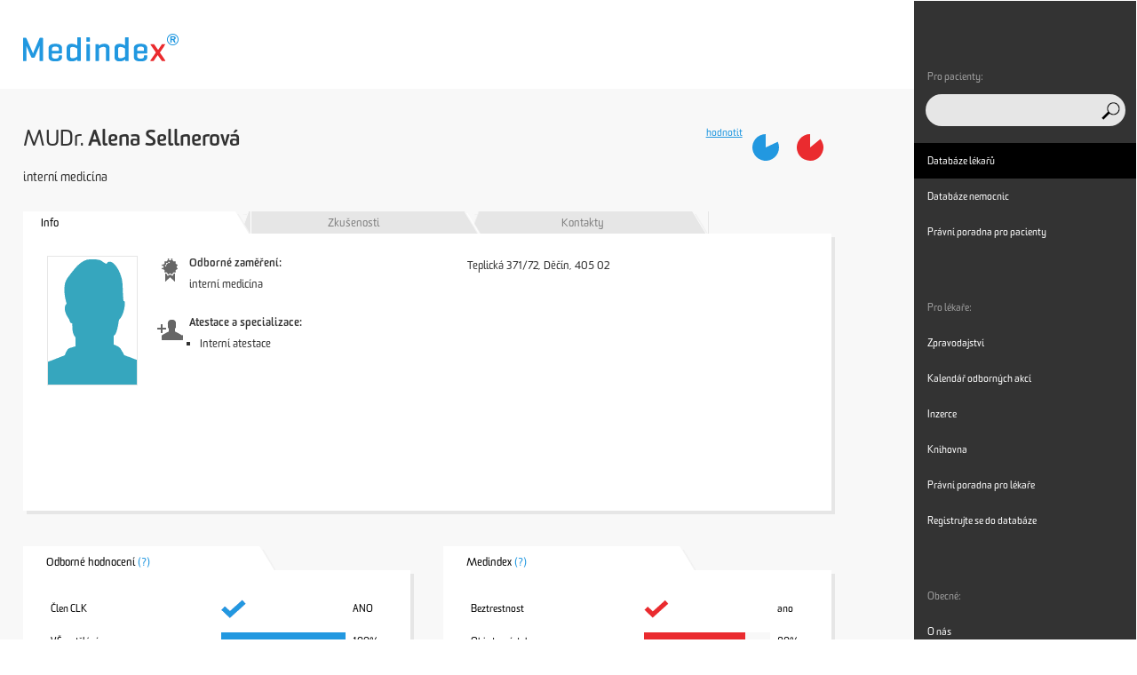

--- FILE ---
content_type: text/html
request_url: http://www.medindex.cz/detail-lekare/alena-sellnerova-145
body_size: 18659
content:
<!DOCTYPE html>
<html lang="cs">
  <head>
    <meta http-equiv="Content-Type" content="text/html; charset=utf-8" />
        
    <meta name="viewport" content="width=device-width, initial-scale=1, maximum-scale=1, user-scalable=no">

    <meta name="robots" content="index,follow" />
    <meta name="revisit-after" content="1 days" />
    <meta name="googlebot" content="index,follow,snippet,archive" />
    <meta name="author" content="WebDesign Works s.r.o. - www.wdw.cz" />
    <meta name="description" content="Detail lékaře na MEDINDEX.cz - MUDr. Alena Sellnerová" />
    <meta name="keywords" content="Alena Sellnerová, interní medicína" />
    
    <link rel="home" href="http://www.medindex.cz" />
    <link href="images/favicon.ico" rel="icon" type="image/x-icon" />
    
    <link rel="stylesheet" type="text/css" media="screen" href="/templates/bootstrap.min.css" />
    <link rel="stylesheet" type="text/css" media="screen" href="/templates/screen.css?v=2" />
    <link rel="stylesheet" type="text/css" media="screen" href="/templates/jquery-ui.css" />

    <script type="text/javascript" src="/templates/js/jquery.js"></script>
    <script type="text/javascript" src="/templates/js/jquery.ui.js"></script>
    <script type="text/javascript" src="/templates/js/jquery.ui.touch-punch.js"></script>
    <script type="text/javascript" src="/templates/js/bootstrap.min.js"></script>
    <script type="text/javascript" src="/templates/js/datepicker-cs.js"></script>
    <script type="text/javascript" src="https://www.google.com/jsapi"></script>
    <script src="//use.typekit.net/ftd1kli.js"></script>
    <script src="/templates/js/js.cookie.js" type="text/javascript"></script>
    <script type="text/javascript" src="/templates/javascripts.js"></script>
    <script>  try{Typekit.load();}catch(e){} </script>
    <script>  
      /* definovani informacemi o prostredi */
      var ENV = {
          pageId : '21',
          templateId : 'main',
          ajaxUrl : '/ajax/'
      }; 
    </script>
    
    

    
  <script type="text/javascript">
  
    (function(i,s,o,g,r,a,m){ i['GoogleAnalyticsObject']=r;i[r]=i[r]||function(){
    (i[r].q=i[r].q||[]).push(arguments) },i[r].l=1*new Date();a=s.createElement(o),
    m=s.getElementsByTagName(o)[0];a.async=1;a.src=g;m.parentNode.insertBefore(a,m)
    })(window,document,'script','//www.google-analytics.com/analytics.js','ga');
  
    ga('create', 'UA-16754003-5', 'auto');
    ga('send', 'pageview');

  </script>
  



    <!--[if lt IE 9]>
      <script src="/templates/ie8/html5shiv.js"></script>
      <script src="/templates/ie8/respond.js"></script>
    <![endif]-->
    
    <title>MUDr. Alena Sellnerová - interní medicína - Medindex - Detail lékaře</title>
  </head>

  <body id="subPage">

     <div id="top">
       <div class="container">
         <strong id="logo" title="Zpět na domovskou stránku"><a href="/"><span></span></a></strong>
         
            
         
         
       </div>
     </div>
          
     <div id="greyBox">
       
       <div class="container">
            
     

      
      
      
      
            
            
      
 <div id="main">
     
        <h1>MUDr. <strong> Alena Sellnerová </strong></h1>
           <p id="skills">
                
                    interní medicína
                
           </p>
           <div class="ratingCharts">
             <span id="redChart" class="chart"></span>
             <span id="blueChart" class="chart" title="Odborné hodnocení"></span>
             <strong class="red" title="Pacientské hodnocení">86%</strong>
             <strong class="blue" title="Odborné hodnocení">82%</strong>
             <a class="rate" href="/hodnoceni-lekare/mudr-alena-sellnerova-145">hodnotit</a>
           </div>
           
           <div id="tabs" class="box w100">
             <ul class="tabControl">
               <li class="first active"><a data-toggle="tab" href="#tab_info">Info</a></li>
               <li><a data-toggle="tab" href="#tab_experience">Zkušenosti</a></li>
               
               <li class="last"><a data-toggle="tab" href="#tab_contact">Kontakty</a></li>
             </ul>
             
             <div class="tab-content">
              
                <img class="leftImg" src="/images/noface.png" alt="Fotografie není k dispozici" />
              
               
               <div class="tab-pane fade in active" id="tab_info">
                 <div class="content w41">
                   <div class="expertise">
                     <h2>Odborné zaměření:</h2>
                     <p>
                        
                            interní medicína
                        
                     </p>
                   </div>
                   <div class="specialisation">
                     <h2>Atestace a specializace:</h2>
                     <ul>
                          
                            <li>Interní atestace</li>
                          
                     </ul>
                   </div>
                 </div>
                 <div class="content w41">
                        <address>Teplická 371/72, Děčín, 405 02</address>
                     
                   <iframe
                          width="280"
                          height="200"
                          style="border:0"
                          src="https://www.google.com/maps/embed/v1/place?key=AIzaSyC_t_9znUdIJIXYoBuU0fJrBBRk6RYKDrU&amp;q=Teplick%C3%A1%20371%2F72%2C%20D%C4%9B%C4%8D%C3%ADn%2C%20405%2002">
                    </iframe>
                 </div>
                 <div class="cleaner"></div>
               </div>
               
               <div class="tab-pane fade" id="tab_experience">
                 
                 <div class="content w41">
                     
                       <h2>Soukromá praxe</h2>
                       <ul>
                            
                              <li>MUDr. Alena Sellnerová - Zdravotnické centrum, Teplická 371/72, Děčín</li>
                            
                       </ul>  
                    
                    
                    
                    
                    
                       <h2>Předchozí pracoviště</h2>
                       <ul>
                            
                              <li>Interní oddělení nemocnice v Děčíně</li>
                            
                       </ul>
                    
                 </div>
                 <div class="content w41">
                    
                        
                           <h2>Univerzita: 1. lékařská fakulta Univerzity Karlovy </h2>
                        
                   
                    
                   <ul>  
                     <li>Rok promoce: 1977</li>
                     <li>Počet atestací: 2</li>
                   </ul>
                   <h2>Atestace a specializace:</h2>
                     <ul>
                          
                            <li>Interní atestace</li>
                          
                    </ul>
                 </div>
               </div>
               
               
               
               <div class="tab-pane fade" id="tab_contact">
                 <div class="content w30">
                   <h2>Adresa</h2>
                   <address>Teplická 371/72, Děčín, 405 02</address>
                   
                 </div>
                 <div class="content w42">
                   <p>
                     telefon: <strong>+420 412 531 296</strong><br />   
                     
                     e-mail:  <a href="mailto:alena.sellnerova@seznam.cz">alena.sellnerova@seznam.cz</a><br />
                     
                   </p>
                 </div>
                 
                 <div class="cleaner"></div>
                 <div class="content w80 moreinfo">
                   
                  
                 </div>
                 <div class="cleaner"></div>
               </div>
             
             </div>
           </div>
           
           <div class="cleaner"></div>
           
           <div class="box w48 professional">
             <h2 class="tabTitle">Odborné hodnocení 
                 <a class="info" href="/odborny-medindex" title="Odborný medindex je hodnocení lékaře vycházející z objektivně stanovených odborných kritérií. Pro detailní popis klikněte.">(?)</a>
             </h2>
             <table class="chartTable">
               
                   <tr>
                     <td class="w52">Člen CLK</td>
                     <td class="w40"><span class="okBlue"></span></td>
                     <td>ANO</td>
                   </tr>
               
               <tr>
                 <td class="w52">VŠ vzdělání</td>
                 <td class="w40"><span class="bkg"><span class="blueBar" style="width: 100%;"></span></span></td> 
                 <td>100%</td>
               </tr>
               <tr>
                 <td>Délka praxe</td>
                 <td><span class="bkg"><span class="blueBar" style="width: 39%;"></span></span></td> 
                 <td>39&nbsp;let</td>
               </tr>
               <tr>
                 <td>Atestace a specializace</td>
                 <td><span class="bkg"><span class="blueBar" style="width: 67%;"></span></span></td> 
                 <td>2&nbsp;atest.</td>
               </tr>                
             </table>
             
            <div class="totalPercentage">
              <span>Medindex</span>
              <strong>82%</strong>
            </div>
             
           </div>
           <div class="box w48 patient noMargin">
             <h2 class="tabTitle"> Medindex <a class="info" href="/pacientsky-medindex" title="Pacientský medindex je hodnocení lékaře zohledňující subjektivní spokojenost pacientů s lékařem. Pro detailní popis klikněte.">(?)</a></h2>
             <table class="chartTable">
               
               <tr>
                 <td class="w52">Beztrestnost</td>
                 <td class="w40"><span class="okRed"></span><span class="koRed"></span></td>
                 <td>ano</td>
               </tr>
               
               <tr>
                 <td class="w52">Objednací doba </td>
                 <td class="w40"><span class="bkg"><span class="redBar" style="width: 80%;"></span></span></td> 
                 <td>80%</td>
               </tr>
               <tr>
                 <td> Dodržení termínu schůzky </td>
                 <td><span class="bkg"><span class="redBar" style="width: 100%;"></span></span></td> 
                 <td>100%</td>
               </tr>
               <tr>
                 <td>Úroveň ordinace </td>
                 <td><span class="bkg"><span class="redBar" style="width: 93%;"></span></span></td> 
                 <td>93%</td>
               </tr>
               <tr>
                 <td> Subjektivní hodnocení</td>
                 <td><span class="bkg"><span class="redBar" style="width: 80%;"></span></span></td> 
                 <td>80%</td>
               </tr>                
             </table>
             
             <div class="totalPercentage">
              <strong>86%</strong>
              <a class="rate" href="/hodnoceni-lekare/mudr-alena-sellnerova-145">hodnotit</a>
             </div>
            
           </div>
           
</div>


     <script type="text/javascript">
       google.load("visualization", "1", {packages:["corechart"]});
       google.setOnLoadCallback(drawChart);
       function drawChart() {
           var rating = 100-86;
         var data = google.visualization.arrayToDataTable([
           ['redChart', 'Percentage'],
           ['', rating],
           ['', 86]
         ]);

         var options = {
           legend: 'none',
           pieSliceText: 'none',
           pieStartAngle: 0,
           tooltip: { trigger: 'none' },
           slices: {
             0: { color: 'transparent' },
             1: { color: '#EA2B2F' }
           },
            backgroundColor: {
              fill: 'transparent'
            },
            pieSliceBorderColor:'transparent',
            enableInteractivity: 'false'
         };

         var chart = new google.visualization.PieChart(document.getElementById('redChart'));
         chart.draw(data, options);
       }
     </script>
     
     <script type="text/javascript">
       google.load("visualization", "1", {packages:["corechart"]});
       google.setOnLoadCallback(drawChart);
       function drawChart() {
           var medindex = 100-82;
         var data = google.visualization.arrayToDataTable([
           ['blueChart', 'Percentage'],
           ['', medindex],
           ['', 82]
         ]);

         var options = {
           legend: 'none',
           pieSliceText: 'none',
           pieStartAngle: 0,
           tooltip: { trigger: 'none' },
           slices: {
             0: { color: 'transparent' },
             1: { color: '#2298E0' }
           },
            backgroundColor: {
              fill: 'transparent'
            },
            pieSliceBorderColor:'transparent',
            enableInteractivity: 'false'
         };

         var chart = new google.visualization.PieChart(document.getElementById('blueChart'));
         chart.draw(data, options);
         
       }
     </script>
     

      
         <form id="newsletter" action="#" method="post">
           <fieldset>
             <label for="getNewsletters">Newsletter:</label>
             <input type="text" name="getNewsletters" id="getNewsletters" value="váš@email.cz"  onclick='getNewsletters.value=""' />
             <button class="btn-primary" name="send" id="send" type="submit">Přihlásit se</button>
          </fieldset>
         </form>  
         
         
         <div id="footer">
             
            
           <div>
             <h2>Pro pacienty</h2>
             <ul>
               <li><a href="/databaze-lekaru">Databáze lékařů</a></li>
               <li><a href="/odkazy-nemocnice">Databáze nemocnic</a></li>
               <li><a href="/poradna-pacienti">Právní poradna pro pacienty</a></li>
             </ul>
           </div>
           <div>
             <h2>Pro lékaře</h2>
             <ul>
               
               <li><a href="/zpravodajstvi">Zpravodajství</a></li>
               <li><a href="/odborne-akce">Kalendář odborných akcí</a></li>
               <li><a class="withCopy" href="/knihovna/knihy-novinky"><span>Knihovna Medindex</span><sup> &reg;</sup></a></li>
               <li><a href="/poradna-lekari">Právní poradna pro lékaře</a></li>
             </ul>
           </div>
           <div>
             <h2>Medicínský Index, o.p.s.</h2>
             <address>
               Mezi Vodami 205/29<br />
               143 00 Praha 4 Modřany  
             </address>
             <ul>
               <li>Tel. +420 270 003 562</li>
               <li>Fax +420 225 152 036</li>
               <li><a href="mailto:info@medindex.cz">info@medindex.cz</a></li>
               <li><a href="/medindex-ops">O nás</a></li>
             </ul>
           </div>
           <div>
             <h2><span>Knihovna Medindex</span><sup> &reg;</sup></h2>
             <ul>
               <li>pondělí: 8:00 - 12:00
               <li>čtvrtek: 8:00 - 16:00
               <li>pátek: 8:00 - 15:00
               <li>Tel. +420 270 003 562
               <li><a href="mailto:knihovna@medindex.cz">knihovna@medindex.cz</a></li>
               <li><a href="/o-knihovne">více o knihovně</a></li>
             </ul>
           </div>
           
            
         </div>
     </div>
 </div>
     
     
            
      <nav class="navbar" role="navigation">
        <div class="x-fluid">

           <div class="navbar-header">
              <button type="button" class="navbar-toggle collapsed" data-toggle="collapse" data-target="#sideMenu"></button>
           </div>

          <div class="collapse navbar-collapse" id="sideMenu">

            <a href="/" class="section"><span class="title">Pro pacienty:</span></a>
            <form id="menuSearch" action="/vyhledavani" method="get">
              <fieldset>
                <input type="text" name="phrase" id="phrase" />
                <button type="submit" title="Hledat"></button>
                <input type="hidden" value="1" name="RDE_search">
              </fieldset>
            </form>
            <ul>
              <li><a class="active" href="/databaze-lekaru">Databáze lékařů </a></li>              <li><a  href="/odkazy-nemocnice">Databáze nemocnic </a></li>              <li><a  href="/poradna-pacienti">Právní poradna pro pacienty </a></li>            </ul>
                <a href="/pro-lekare" class="section"><span class="title">Pro lékaře:</span></a>
            <ul>
              <li><a  href="/zpravodajstvi">Zpravodajství</a></li>              <li><a  href="/odborne-akce">Kalendář odborných akcí</a></li>              <li><a  href="/inzerce">Inzerce</a></li>              <li><a  href="/knihovna/knihy-novinky">Knihovna</a></li>              <li><a  href="/poradna-lekari">Právní poradna pro lékaře</a></li>              <li><a  href="/registrace/krok1">Registrujte se do databáze</a></li>            </ul>
            <span class="title">Obecné:</span>
            <ul>
              <li><a  href="/medindex-ops">O nás</a></li>              <li><a  href="/o-knihovne">O knihovně</a></li>              <li><a  href="/faq">FAQ</a></li>              <li><a  href="/kontakty">Kontakty</a></li>              <li><a  href="/odkazy">Odkazy</a></li>            </ul>            
          </div>
        </div>
     </nav>
     
  </body>
  </html>
  

--- FILE ---
content_type: text/css
request_url: http://www.medindex.cz/templates/screen.css?v=2
body_size: 47946
content:
* {margin: 0px; padding: 0px;}

body {
    position: relative;
    font-family: "sommet-rounded", sans-serif;
    font-style: normal;
    font-weight: 400;
    background: #FFFFFF;
    text-align: center;
    font-size: 130%;
    color: #333333;
}




a {color: #2298E0; text-decoration: underline;}
a:hover {color: #2298E0; text-decoration: none;}

h1,
h2,
h3,
h4,
h5 {margin: 0px; padding: 0px; font-weight: normal;}

h1 sup {font-size: 0.65em;}

p {font-size: 1.15em; line-height: 1.45em; margin-bottom: 15px;}

iframe {border: none;}

.static { text-align: left; }
    .static .content p { font-size: 1.15em; }
    .static  hr { border-color: #999; }
    .static  .content li { font-size: 1.1em; margin-left: 35px; margin-bottom: 5px; }

#top {background: #FFFFFF; width: 100%; text-align: center; height: 100px; position: relative;}

  #logo {position: absolute; left: 0; top: 38px; z-index: 1; font-size: 1.2em;}
  #logo a {background: #FFFFFF url('/images/logo.png') left top no-repeat; text-decoration: none; display: block; width: 175px; height: 31px;}
  #logo a span {position: relative; z-index: -1;}
  
  #langMenu {position: absolute; right: 0px; top: 42px; width: 10%; font-size: 1.15em;}
  #langMenu a {text-decoration: none; font-weight: 400;}
  #langMenu a:hover {text-decoration: underline;}
  #langMenu a.active {font-weight: normal; color: #333333;}
  #langMenu a.active:hover {text-decoration: none; cursor: text;}
  #login {display: block; width: 50%; position: absolute; right: 10%; top: 42px; font-size: 1.15em; text-decoration: none; text-align: right;}
  #login a {text-decoration: none; font-weight: 400;}
  #login a:hover {text-decoration: underline;}
  
#blueBox {background: #2298E0; padding: 40px 0px 0px 0px; position: relative;}

  #blueBox h2 {color: #FFFFFF;}
  #blueBox p {color: #FFFFFF; padding: 0 10%;}
  #blueBox #menu {list-style-type: none; width: 100%; overflow: auto; text-align: center;}
  #blueBox #menu li {float: none; display: inline-block;}
  #blueBox #menu li a {color: #FFFFFF; text-decoration: none; font-size: 1.1em; display: block; height: 80px; line-height: 80px; padding: 0px 15px;}
  #blueBox #menu li a.en {padding-right: 0;}
  #blueBox #menu li a:hover {text-decoration: underline;}
  #blueBox #menu li a .redx {color: #ea2b2e; font-weight: bold;}

#whiteBox {background: #FFFFFF; padding: 40px 0px 0px 0px; position: relative;}

  #whiteBox h2 {color: #000000;}
  #whiteBox #links {list-style-type: none; width: 84%; font-size: 1.15em; float: left; margin: 15px 8%;}
  #whiteBox #links li {float: left; width: 25%; display: block; text-align: center;}
  #whiteBox #links li h3 {font-size: 1.0em;}
  #whiteBox #links li a {display: block; font-weight: 400; padding: 35px 0px 20px 0px; float: left; width: 100%; text-decoration: underline;}
  #whiteBox #links li a:hover {text-decoration: none;}
  
                       #whiteBox #links li #linkLibrary {background: url('/images/ico-library.png') center top no-repeat;  text-decoration: none;}
                       #whiteBox #links li #linkLibrary span {text-decoration: underline;}
                       #whiteBox #links li #linkLibrary:hover span {text-decoration: none;}
                       #linkOverview {background: url('/images/ico-overview.png') center top no-repeat;}
                       #linkPublications {background: url('/images/ico-publications.png') center top no-repeat;}
                       #linkNews {background: url('/images/ico-news.png') center top no-repeat;}
@keyframes body {
    from {background-position: center -630px;}
    to {background-position: center top;}
}

@-ms-keyframes body {
    from {background-position: center -630px;}
    to {background-position: center top;}
}

@-o-keyframes body {
    from {background-position: center -630px;}
    to {background-position: center top;}
}

#index {
	background-image: url('/images/homepage-bkg.jpg');
	background-repeat: no-repeat;
	background-position: center top;
	opacity: 0;
	transition: opacity ease 2s;
}

.index-animation {
    background-position: center -630px !important;
    animation-name: body;
    animation-duration: 2s;
    animation-delay: 1s;
    animation-fill-mode: forwards;
}

@media screen and (-ms-high-contrast: active), (-ms-high-contrast: none) {
	  #index {background-position: center top;}
}

@keyframes anim {
    from {opacity: 0;}
    to {opacity: 1;}
}

.no-animation {
	animation-name: none !important;
	opacity: 1 !important;
}

#index #top {
    position: absolute;
    text-align: center;
    height: 100px;
    left: 0;
    top: 0;
    opacity: 0;
    overflow: hidden;
    animation-name: anim;
    animation-duration: 0.5s;
    animation-delay: 2s;
    animation-fill-mode: forwards;
}

#index #top .advertise {
    background: url('/images/film-bkg.png') left 8px repeat-x;
    background-size: 10.2% 84%;
    height: 100px;
    width: 12%;
    display: inline-block;
    overflow: hidden;
    position: relative;
}

#index #top .advertise p {
    border-right: 1px solid #EFEFEF;
    height: 100%;
    padding: 22px 8px 8px 8px;
    font-size: 13px;
    color: #666666;
    line-height: 1.6em;
    overflow: hidden;
    margin: 0;
}

#index #top .advertise:last-of-type p { 
    border: none;
}

#index #top .advertise p strong {
    display: block;
    font-size: 17px;
    line-height: 1.0em;
    color: #2298E0;
}

#index #top .advertise:hover p strong {
    text-decoration: underline;
}

#index #top .advertise p span {
    display: block;
    font-size: 15px;
}

#index #top .advertise a.overlay {
    display: block;
    width: 100%;
    height: 100%;
    z-index: 1;
    position: absolute;
    left: 0;
    top: 0;
}

#index #logo {
    top: 35px;
    left: 2.2%;
}

#index #logo a {
    background: url('/images/logo-home.png') left top no-repeat;
}

#index #blueBox {
    width: 100%;
    margin-top: 100px;
    float: left;
    position: relative;
    opacity: 0;
    animation-name: anim;
    animation-duration: 0.5s;
    animation-fill-mode: forwards;
    animation-delay: 2.5s;
}

#index #blueBox #homeMenuButton {
    background: url('/images/home-menu-btn.png') center center no-repeat;
    display: block;
    width: 44px;
    height: 44px;
    margin: 0;
    padding: 0;
    position: absolute;
    right: 2.2%;
    top: 28px;
}

#index #sideMenu {
    display: none !important;
}

#index #sideMenu.in, #index #sideMenu.collapsing {
    display: block !important;
}

#index #sideMenu button.collapsed {
    background: url('/images/arrow-forward.png') left top no-repeat; right: 250px;
    display: block !important;
}

#homeContent {
    width: 100%;
    padding: 0 0 40px 0;
}

#homeContent .container {
    width: 100%;
    max-width: 1330px;
    margin: 0 auto;
}

#homeContent #doctors {
    float: left;
    width: 48.8%;
    opacity: 0;
    animation-name: anim;
    animation-duration: 0.5s;
    animation-fill-mode: forwards;
    animation-delay: 3s;
}

#homeContent #patients {
    float: right;
    width: 48.8%;
    opacity: 0;
    animation-name: anim;
    animation-duration: 0.5s;
    animation-fill-mode: forwards;
    animation-delay: 3.5s;
}

#homeContent h2 {
    text-align: center;
    width: 100%;
    margin: 0;
    color: #FFFFFF;
    padding: 8px;
    font-size: 33px; 
}

#doctors h2 {background: #125781;}
#patients h2 {background: #00C100;}

#homeContent h3 {
    font-size: 23px;
    color: #000000;
    margin: 0 0 12px 0;
}

#homeContent h4 {
    font-size: 21px;
    margin: 0 0 5px 0;
}

#homeContent h4 a {text-decoration: none;}
#homeContent h4 a:hover {text-decoration: underline;}

#homeContent h5 {
    font-size: 17px;
    color: #000000;
}

#homeContent a.arrow {
    background: url('/images/blue-arrow.png') right 2px no-repeat;
    padding: 0 18px 0 0;
    display: block;
    text-align: right;
    font-size: 15px;
    position: absolute;
    right: 20px;
    top: 20px;
}

#homeContent .inbox a.arrow {
    right: 0;
    top: 0;
}

#homeContent .homeBox {
    background: rgba(255, 255, 255, 0.96);
    margin-bottom: 30px;
    min-height: 650px;
    padding: 22px;
    text-align: left;
    position: relative;
}

#homeContent .inbox {
    border-bottom: 1px solid #E6E6E6;
    margin: 0 0 15px 0;
    padding: 0 0 15px 0;
    position: relative;
}

#homeContent .inbox.last {
    border: none;
    margin: 0;
}

#homeContent .inbox img {
    float: left;
    margin: 0 20px 0 0;
    border: none;
}

#homeContent .inbox .new {
    display: block;
    color: #EA2B2E;
    font-size: 17px;
}

#homeContent .inbox .date {
    display: block;
    color: #666666;
    font-size: 17px;
}

#homeContent .inbox > span {
    display: block;
    color: #000000;
    font-size: 17px;
    line-height: 1.0em;
    margin: 0 0 4px 0;
}

#homeContent .inbox p {
    color: #666666;
    margin: 0;
    padding: 0;
    font-size: 17px;
    line-height: 1.25em;
}

#homeContent .inbox ul {
    float: left;
    width: 32%;
    margin: 5px 0 0px 1%;
    list-style-type: none;
    font-size: 16px;
}

#homeContent .inbox ul li {
    background: url('/images/home-li.png') left 5px no-repeat;
    padding: 0 0 0 22px;
}

#homeContent .inbox ul li a {text-decoration: none;}
#homeContent .inbox ul li a:hover {text-decoration: underline;}  

#homeContent .blueResult {
    margin: 10px 0 0 0;
    width: 30%;
    float: left;
    min-width: 145px;
}

#homeContent .blueResult p {
    color: #2098DF;
    font-size: 30px;
    display: inline-block;
    float: left;
}

#homeContent .redResult {
    margin: 10px 0 0 0;
    width: 30%;
    float: left;
    min-width: 145px;
}

#homeContent .redResult p {
    color: #EA2B2E;
    font-size: 32px;
    display: inline-block;
    float: left;
}

#homeContent .homeBox.homeArticles {
    min-height: 440px;
}

#homeContent .homeArticles .inbox {
    border: none;
    margin: 0;
}

#homeContent .homeArticles h4 a {
    color: #000000;
    text-decoration: underline;
    font-size: 16px;
}

#homeContent .homeArticles h4 a:hover {
    text-decoration: none;
}

#homeContent .homeArticles p {
    font-size: 15px;
}               

#homeContent .chart {
    display: block;
    float: left;
    width: 45px;
    height: 45px;
    margin: 9px 10px 0 0;
}

#greyBox {background: #F8F8F8; padding: 40px 0px; position: relative;}

  #newsletter {background: #FFFFFF; clear: both; width: 100%; margin: 20px auto 35px auto; display: block; border: 1px solid #E6E6E6; float: left; padding: 30px 0px; text-align: left;}
  #newsletter label {display: block; width: 23%; float: left; font-weight: normal; font-size: 1.25em; margin: 10px 1% 0px 11%; text-align: right; color: #000000;}
  #newsletter input {width: 25%; padding: 9px 1% 4px 1%; border: 1px solid #2298E0; float: left; color: #808080; font-size: 1.25em;}
  #newsletter button {float: left; margin-left: 1%;}
  #greyBox .advert strong {display: block; margin-bottom: 5px;}
  #greyBox #search {margin-bottom: 40px;}
  #greyBox #search input, #greyBox #librarySearch input {border: 1px solid #2298E0; text-align: left; color: #000000; padding-left: 4%;}
  #greyBox #search input.active, #greyBox #librarySearch input.active {border: none;}
  
  #greyBox #librarySearch {margin-bottom: 20px;}
  #greyBox #librarySearch input {background: #F8F8F8; color: #808080; width: 80%;}
  
  #medindexSetting {background: #FFFFFF; clear: both; float: left; width: 100%; margin: 30px auto 35px auto; border: 1px solid #E6E6E6; padding: 15px 2%; text-align: left; position: relative;}
  #medindexSetting h2.tabTitle {width: 30%; left: -1px; border-left: 1px solid #e6e6e6;}
  #medindexSetting form>div {float: left; width: 32%; border-right: 1px solid #E6E6E6; text-align: center; position: relative; height: 118px;}
  #medindexSetting p {font-size: 1.15em; position: relative; z-index: 1; margin-bottom: 14px;}
  #medindexSetting .chart {display: block; width: 30%; height: 50%; background: transparent; margin: 0px auto; position: absolute; left: 35%; top: 25px; z-index: 0;}
  #medindexSetting span {text-align: center;}
  #medindexSetting span.slider {background: url('/images/slider-bkg.png') left top repeat-x; display: block; width: 48%; height: 5px; margin: 75px auto 0px auto; border: 1px solid #747474; -webkit-border-radius: 3px; -moz-border-radius: 3px; border-radius: 3px; position: relative;}
  #medindexSetting a.ui-slider-handle {background: url('/images/slider-handle.png') left top no-repeat; display: block; width: 24px; height: 24px; margin-left: -12px; position: absolute; left: 0%; top: -11px; /*cursor: col-resize;*/ border: none;}
  #medindexSetting #slider_rating a.ui-slider-handle {background: url('/images/slider-handle-red.png') left top no-repeat;}
  #medindexSetting fieldset {float: left; width: 28%; text-align: left; margin-left: 3%;}
  #medindexSetting fieldset.selects {width: 20%; margin-left: 11%;}
  #medindexSetting select {display: block; width: auto; border: 1px solid #A6A6A6; background: #EDEDED; margin-bottom: 7px; padding-right: 12%; max-width: 200px;}
  
  #resultsTable {width: 80%; margin: 0px 10% 40px 10%; text-align: left; clear: both; float: left;}
  #resultsTable.w100 {width: 100%; margin: 0px 0 40px 0;}
  #resultsTable .chart {display: block; width: 40px; height: 40px; background: transparent; margin: 0px auto; float: left;}
  #resultsTable .tableRow {width: 100%; height: auto; display: block; float: left; border-bottom: 1px solid #F8F8F8;}
  #resultsTable .tableRow h3 {float: left; font-size: 1.1em; width: 80%; margin: 0px 0px 8px 4%; overflow: hidden; display: block; text-align: left;}
  #resultsTable .tableRow h3 a {color: #333333; font-weight: 400;}
  #resultsTable .tableRow em { float: right; width: 52%; padding-left: 5%; font-style: normal; font-size: 1.0em; overflow: hidden; font-weight: normal; text-align: left;}
  #resultsTable .tableRow.even {background: #FFFFFF;}
  
  
  #resultsTable .actions .tableRow h3 {float: left; font-size: 1.1em; width: 80%; margin: 0px 0px 8px 4%; overflow: hidden; display: block; text-align: left;}
  #resultsTable.actions .date { float: left; width: 25%; }
  #resultsTable.actions .title { float: left; width: 25%; }
  #resultsTable.actions .description { float: left; width: 50%; }
  
  
  #footer {clear: both; float: left; width: 100%; text-align: left; padding-bottom: 30px;}
    
    #footer div {float: left; width: 25%;}
    #footer h2 {font-size: 1.25em; color: #000000; margin: 0px 0px 12px 0px;}
    #footer ul {list-style-type: none; margin: 0px; font-size: 1.1em;}
    #footer ul li {margin-bottom: 5px;}
    #footer ul li a {font-weight: 400;}
    #footer address {margin: 0px 0px 5px 0px; line-height: 21px; font-size: 1.1em;} 
    
    #footer a.withCopy {text-decoration: none;}
    #footer a.withCopy span {text-decoration: underline;}
    #footer a.withCopy:hover span {text-decoration: none;}

.container {position: relative; width: 100%; max-width: 910px; margin: 0px auto; text-align: center;}
.container h2, .container h1 {font-size: 2.3em; margin: 0px auto 15px auto;}
.container h3 {color: #000000; font-size: 1.2em; margin: 0px auto 10px auto;}
.container h3 a {font-weight: 400; text-decoration: none; font-size: 1.15em; padding-top: 15px; display: block;}
.container h3 a:hover {text-decoration: underline;}
.container p {font-size: 1.3em; margin-bottom: 25px;}
.container img {border: 1px solid #E6E6E6;}
.container img.noBorder {border: none;}

#search fieldset, #menuSearch fieldset, #librarySearch fieldset {position: relative; width: 80%; margin: 0px auto; height: 55px;}
#search input, #menuSearch input, #librarySearch input {width: 100%; height: 55px; border: none; text-align: center; color: #808080; font-size: 1.5em;  -webkit-border-radius: 27px; -moz-border-radius: 27px; border-radius: 27px; padding-top: 5px;}
#search button, #menuSearch button, #librarySearch button {background: url('/images/ico-search.png') left top no-repeat; display: block; width: 30px; height: 30px; border: none; position: absolute; right: 15px; top: 14px; z-index: 1;}

#librarySearch fieldset {width: 100%; margin-left: 0px; margin-right: 0px;} 
#librarySearch.white input {background: #FFFFFF !important; width: 80%; float: left;}
#librarySearch button {right: 23.5%;}
#librarySearch select {float: left; display: block; width: 15%; border: 1px solid #A6A6A6; background: #EDEDED; margin: 16px 0px 3% 16px;}
#librarySearch a {font-weight: 400; text-decoration: none; font-size: 1.15em; display: block; padding: 5px 0 5px 32%; clear: both;}
#librarySearch a:hover {text-decoration: underline;}

nav.navbar {position: absolute; right: 0px; top: 0px; height: 100%; z-index: 1000;}
nav.navbar div.x-fluid {height: 100%;}

#sideMenu button.navbar-toggle {width: 58px; height: 58px; position: fixed; right: 250px; top: 0px; z-index: 1001; display: none; margin: 0px; background: url('/images/arrow-forward.png') left top no-repeat; -webkit-border-radius: 0px; -moz-border-radius: 0px; border-radius: 0px;}
#sideMenu button.navbar-toggle.collapsed {background: url('/images/main-nav-btn.png') left top no-repeat; right: 0px; z-index: 0;}

#sideMenu {background: #333333; width: 250px; text-align: left; padding: 20px 0px; min-height: 100% !important; z-index: 1000; max-height: none !important; font-size: 1.05em;}
#sideMenu .title {display: block; margin: 45px 0px 0px 0px; color: #a0a0a0; height: 40px; line-height: 40px; padding: 0px 15px;}
#sideMenu #menuSearch fieldset {width: 100%;}
#sideMenu #menuSearch input {background: #E6E6E6; height: 36px; width: 90%; margin: 0px 5%; text-align: left; font-size: 1.1em; color: #000000; padding-left: 10px;}
#sideMenu #menuSearch button {background: url('/images/ico-search-menu.png') left top no-repeat; display: block; width: 21px; height: 20px; border: none; position: absolute; right: 18px; top: 9px; z-index: 1;}
#sideMenu ul {list-style-type: none;}
#sideMenu ul li {margin-bottom: 0px;}
#sideMenu ul li a {display: block; height: 40px; line-height: 40px; text-decoration: none; padding: 0px 15px; color: #FFFFFF; font-weight: normal;}
#sideMenu a.section {text-decoration: none; }
#sideMenu a.section:hover span {background: #4D4D4D; }
#sideMenu ul li a:hover {background: #4D4D4D;}
#sideMenu ul li a.active {background: #000000; width: 250px;}
#sideMenu #goHome { margin: 45px 0 -30px 0; }

#main {width: 100%; margin: 0; text-align: left; position: relative;}
#main .ratingCharts {width: 20%; position: absolute; right: 0px; top: 0px;}
#main .ratingCharts span.chart {width: 50px; height: 50px; float: right; display: block;}
#main .ratingCharts strong {font-weight: normal; text-align: center; width: 50%; display: none; float: right; position: relative; bottom: 20px; z-index: 1; font-size: 3.0em; padding-bottom: 20px;}
#main .ratingCharts strong.red {color: #EA2B2F;}
#main .ratingCharts strong.blue {color: #2298E0;}
#main .ratingCharts .rate {float: right; padding: 0px;}
#main #tabs {margin-top: 27px;}
#main .box {margin-bottom: 40px; margin-left: 0px; margin-right: 4%;}
#main .box.noMargin {margin-right: 0px;}
#main .box.w48 {min-height: 300px;}
#main .totalPercentage span {position: absolute; left: 3%px; bottom: 35px; font-size: 1.4em;}
#main .totalPercentage strong {font-size: 3.0em; font-weight: normal; position: absolute; left: 49%; bottom: 25px; display: block;}
#main .professional .totalPercentage strong {color: #2298E0;}
#main .patient .totalPercentage strong {color: #EA2B2F;}
#main .patient .totalPercentage .rate {position: absolute; left: 49%; bottom: 16px;}
#main .detailContent {float: right; width: 70%;}
#main .detailContent h2 {font-size: 1.5em;}
#main .detailContent p {font-size: 1.15em;}
#main .detailContent table {font-size: 1.15em; width: 100%; margin-bottom: 30px;}
#main .detailContent table td {padding: 2px 20px 2px 0; white-space: nowrap;}
#main .detailContent .btn-lg, #main .blogContent .btn-lg {text-align: center; margin-bottom: 30px; float: left;}
#main .detailContent.advert {float: left;}
#main .detailImg {width: 26%; margin-right: 0px;}
#main .detailContent .journalDate {display: block; margin-bottom: 5px; font-size: 1.2em;}
#main #blogContent {margin: 0px 10% 20px 10%;}
#main .blogContent {width: 80%; margin: 0px 20% 20px 0px;}
#main .blogContent .article {position: relative; padding: 15px 3.5% 35px 0px; margin-bottom: 20px;}
#main .blogContent .article h1, #main .blogContent .article h2 {font-size: 1.8em; line-height: 1.3em; color: #000000;}
#main .blogContent .article  h1 small, #main .blogContent .article  h2 small {display: block; font-size: 0.65em; color: #000000; margin-bottom: 5px;}
#main .blogContent .article h1 a, #main .blogContent .article h2 a {font-weight: 400; text-decoration: none; padding-left: 6px;}
#main .blogContent .article h1 a:hover, #main .blogContent .article h2 a:hover {text-decoration: underline;}
#main .blogContent .article.detail h2 {font-size: 1.5em;}
#main .blogContent .article.detail img {max-width: 100%;}
#main .blogContent .article h3 {font-size: 1.2em;}
#main .blogContent .article p {font-size: 1.15em;}
#main .blogContent .article.comment {background: #FFFFFF; border: 1px solid #CCCCCC; padding: 15px 3.5% 35px 3.5%; position: relative; right: 3.5%}
#main .blogContent .article .personal {width: 110px; background: url('/images/article-arrow.png') right 20px no-repeat; position: absolute; top: 0px; left: -110px}
#main .blogContent .article .image {width: 146px; position: absolute; top: 40px; left: -180px; text-align: center; margin-bottom: 20px; }
#main .blogContent .article .more {left: 0px;}
#main .blogContent .article.comment .more {left: 20px;}
#main address {font-size: 1.15em;}
#main #tab_contact address {padding-right: 8px;}

  #tabs ul.tabControl {background: #E6E6E6 url('/images/tab-control.png') right top no-repeat; list-style-type: none; display: block; width: 85%; height: 25px; position: absolute; left: 0px; top: -25px;}
  #tabs ul.tabControl li {float: left; display: block; width: 33.3%; background: #E6E6E6; font-size: 1.15em; overflow: hidden; position: relative;}
  #tabs ul.tabControl li.active {background: #FFFFFF url('/images/tab1.png') left top no-repeat; z-index: 1; right: 18px;}
  #tabs ul.tabControl li.active.first {background-color: #FFFFFF; background-image: none; right: 0px;}
  #tabs ul.tabControl li a {height: 25px; line-height: 25px; display: block; width: 100%; text-align: center; color: #808080; background: url('/images/tab4.png') right top no-repeat; text-decoration: none; padding-right: 28px; outline: 0;}
  #tabs ul.tabControl li.last a {background: #E6E6E6 url('/images/tab3.png') right top no-repeat;}
  #tabs ul.tabControl li.active a {background: url('/images/tab2.png') right top no-repeat; color: #000000; padding-left: 17px;}
  #tabs ul.tabControl li.first a {text-align: left; padding-left: 20px;}
  #tabs ul.tabControl li.active.first a {background: url('/images/tab2.png') right top no-repeat;}
  #tabs ul.tabControl li.active.last a {background: url('/images/tab.png') right top no-repeat;}
  #tabs ul.tabControl li a:hover {color: #000000;}
  
  #tabs .tab-content div.content {float: left; font-size: 1.0em; padding-right: 5%;}
  #tabs .tab-content div.content.moreinfo {float: right; margin-top: 20px; margin-right: 2%; }
  #tabs .tab-content div.content h2 {font-size: 1.15em; margin-bottom: 5px; font-weight: 700;}
  #tabs .tab-content div.content a {font-weight: 400;}
  #tabs .tab-content div.content p {font-size: 1.15em;}
  #tabs .tab-content div.content ul {list-style-type: square; margin-left: 12px; margin-bottom: 20px; font-size: 1.15em;}
  #tabs .tab-content div.content ul li {margin-bottom: 3px; max-width: 300px;}
  #tabs .tab-content div.content ul li span {float: left; display: block; width: 80%;}
  #tabs .tab-content div.content ul li strong {float: right; width: 20%; display: block; text-align: right; font-weight: 700;}
  #tabs .tab-content div.content ul.priceList {list-style-type: none; margin-left: 0px;}
  #tabs .tab-content div.content iframe {width: 100%; border: none;}
  #tabs .tab-content div.expertise {background: url('/images/ico-expertise.png') left top no-repeat; padding-left: 38px;}
  #tabs .tab-content div.specialisation {background: url('/images/ico-specialisation.png') left top no-repeat; padding-left: 38px;}
  
#paging {display: block; width: 100%; clear: both; float: left; list-style-type: none; margin: 20px 0px 40px 0px; font-size: 1.15em;}
#paging li {float: left; display: block; padding: 0px 0.7%;}
#paging li a {font-weight: 400; text-decoration: none;}
#paging li a.active {color: #333333;}
#paging li a:hover {text-decoration: underline;}
#paging li.next a {background: url('/images/ico-next.png') left 3px no-repeat; display: block; width: 8px; height: 16px;}
#paging li.prev a {background: url('/images/ico-prev.png') left 3px no-repeat; display: block; width: 8px; height: 16px;}


#customerInfo .title, #questionForm .title { font-size: 1.5em; }
#customerInfo .commonForm {width: 100%; margin-top: 40px; }
#customerInfo fieldset {width: 33%;}
#customerInfo .btn-primary { margin-top: 26px; padding:  9px 20% 5px; margin-top: 20px; }
#customerInfo button.close, #questionForm button.close {background: url('/images/btn-close.png') left top no-repeat; display: block; width: 24px; height: 24px; position: absolute; right: 20px; top: 20px;}
#customerInfo button.close:hover, #questionForm button.close:hover {background-position: left bottom;}

#questionForm .box {float: none; margin-top: 100px;}

.btn-lg {background: #2298E0 !important; color: #FFFFFF; display: block; width: 45%; line-height: 27px; font-size: 1.7em; text-decoration: none; padding: 17px 2% 15px 2%; margin: 0px auto 20px auto; cursor: pointer;}
.btn-primary {background: #2298E0 !important; color: #FFFFFF; display: block; border: none; line-height: 25px; font-size: 1.25em; text-decoration: none; padding: 9px 4% 5px 4%; font-weight: 700;}
.btn-default {background: #333333 !important; color: #FFFFFF; display: block; border: none; line-height: 25px; font-size: 1.25em; text-decoration: none; padding: 9px 12% 5px 12%; font-weight: 700;}

.btn-lg.lowMargin {margin-bottom: 12px !important;}

.btn-lg
{box-shadow: #E6E6E6 4px 4px 0px; -webkit-box-shadow: #E6E6E6) 4px 4px 0px; -moz-box-shadow: #E6E6E6 4px 4px 0px; -webkit-border-radius: 0px !important; -moz-border-radius: 0px !important; border-radius: 0px !important;} 

.btn-lg:hover
{box-shadow: #E6E6E6 2px 2px 0px; -webkit-box-shadow: #E6E6E6) 2px 2px 0px; -moz-box-shadow: #E6E6E6 2px 2px 0px; position: relative; left: 1px; top: 1px; color: #FFFFFF;}

.btn-primary, .btn-default
{box-shadow: #E6E6E6 2px 2px 0px; -webkit-box-shadow: #E6E6E6) 2px 2px 0px; -moz-box-shadow: #E6E6E6 2px 2px 0px; -webkit-border-radius: 0px !important; -moz-border-radius: 0px !important; border-radius: 0px !important;}

.btn-primary:hover, .btn-default:hover
{box-shadow: none; -webkit-box-shadow: none; -moz-box-shadow: none; position: relative; left: 1px; top: 1px; color: #FFFFFF;}


.box
{background: #FFFFFF; box-shadow: #E6E6E6 4px 4px 0px; -webkit-box-shadow: #E6E6E6) 4px 4px 0px; -moz-box-shadow: #E6E6E6 4px 4px 0px; margin: 27px 4% 20px 0%; padding: 25px 3% 40px 3%; float: left; text-align: left; position: relative; min-height: 180px;}

.box.noMargin {margin-right: 0px;}

.box.w100 {margin: 27px auto 40px auto;}

h1.tabTitle,
h2.tabTitle {background: #FFFFFF url('/images/tab.png') right top no-repeat; 
             color: #000000;
             width: 65%; 
             height: 27px; 
             font-size: 1.15em; 
             margin: 0px; 
             padding: 10px 0px 5px 6%;
             position: absolute;
             left: 0px;
             top: -27px;}

h2.tabTitle a {outline: 0;}

/*.register-heading {
     width: 100%;
     height: 27px; 
     position: absolute;
     left: 0px;
     top: -27px;}
     
.register-heading h2.tabTitle {
    position: static;
    float: left;
}*/

.register-paging {
     position: absolute;
     right: 0px;
     top: -27px;
     color: #808080;
     margin-right: 3%; }
             
.list {list-style-type: none; padding: 0px; margin: 0px; font-size: 1.15em;}
.list li {margin-bottom: 15px;}
.list li a {color: #333333;}
.list li span {display: block; float: left; width: 45%; margin-right: 4%;}

.chartTable {width: 100%; font-size: 1.05em; color: #000000;}
.chartTable td {padding: 8px 1% 8px 1%;}
.chartTable td span {display: block;}
.chartTable td span.bkg {position: relative; width: 100%; height: 22px; background: #F8F8F8;}
.chartTable td span.blueBar {background: #2298E0; height: 22px;}
.chartTable td span.redBar {background: #EA2B2F; height: 22px;}


.contactTop {width:50%;  float: left; }
.contactTop ul {  list-style-type: none; }

.commonForm {width: 90%; padding-bottom: 140px; position: relative; font-size: 1.15em;}
.commonForm fieldset {width: 50%; float: left; display: block; margin-bottom: 38px; min-height: 50px;}
.commonForm fieldset.w100 {width: 100%;}
.commonForm fieldset.w100 em {width: 95%; display: block; clear: both; }
.commonForm fieldset.w100 textarea {width: 100%; }
.commonForm label {display: block; font-weight: normal; float: left; width: 90%;}
.commonForm input {display: block; float: left; width: 90%; height: 30px; padding: 5px; border: 1px solid #CCCCCC; margin-bottom: 3px;}
.commonForm input.datepicker {width: 75%; }
.commonForm .ui-datepicker-trigger { border: none; }
.commonForm em {font-style: normal; color: #808080; }
.commonForm select {display: block; float: left; width: 90%; height: 28px; padding: 5px; border: 1px solid #CCCCCC; margin-bottom: 3px;}
.commonForm select[multiple="multiple"] { height: auto;}
.commonForm textarea {width: 90%; padding: 5px; border: 1px solid #CCCCCC; margin-bottom: 3px; float: left; height: 90px;}
.commonForm h2,commonForm h3 {clear: both; font-size: 1.0em;}
.commonForm .submit {clear: both; position: absolute; left 0; bottom: 0;}
.commonForm p {font-size: 1.1em; }

.commonForm .flags  { width: 100%; }
.commonForm .flags div { display: block; width: 100px; height: 36px; float: left; }
.commonForm .flags input { width: 15px; }
.commonForm .flags label { width: 15px; height: 30px; line-height: 30px; float: left; margin: 3px 5px;}

.commonForm span.flag {
    float: left;
    display: block;
    width: 16px;
    height: 30px;
    padding: 0px;
    margin: 3px 5px;
}


span.flag.cz {background: url('/images/flags/flag-cz.png') left center no-repeat;}
span.flag.sk {background: url('/images/flags/flag-sk.png') left center no-repeat;}
span.flag.en {background: url('/images/flags/flag-en.png') left center no-repeat;}
span.flag.de {background: url('/images/flags/flag-de.png') left center no-repeat;}
span.flag.ru {background: url('/images/flags/flag-ru.png') left center no-repeat;}
span.flag.fr {background: url('/images/flags/flag-fr.png') left center no-repeat;}
span.flag.pl {background: url('/images/flags/flag-pl.png') left center no-repeat;}
span.flag.es {background: url('/images/flags/flag-es.png') left center no-repeat;}
span.flag.vn {background: url('/images/flags/flag-vn.png') left center no-repeat;}

.commonForm .longLabels input {width: 30px; float: left; display: block; clear: both;}
.commonForm .longLabels label { float: left; height: 36px; line-height: 36px;}
.commonForm .longLabels label.custom { line-height:21px; margin-top: 7px;}

.commonForm  .cleaner.last { margin-top: 60px;  }

.w100 .tabTitle {padding-left: 3%;}
.library .titles { position: absolute; left: 0; top: -27px; width: 100%;}
.library .titles .tabTitle {font-size: 12px; position: relative; top: 0; float: left; width: 16.65%; padding: 0; background: #e6e6e6 url("/images/tab4.png") right top no-repeat;}
.library.jobs .titles .tabTitle {width: 20%;}
.library .titles .tabTitle a {text-decoration: none; color: #000; display: block; width: 100%; padding: 10px 0 5px 3%; position: relative;}
.library .titles .tabTitle.last  {background: #e6e6e6 url("/images/tab3.png") right top no-repeat;}
.library .titles .tabTitle.active  { background: #fff url("/images/tab2.png") right top no-repeat;}
.library .titles .tabTitle.active a { background: #fff url("/images/tab1.png") left top no-repeat; right: 18px; padding-left: 7%;}
.library .titles .tabTitle.first.active a { background-image: none; right: 0; width: 83%; }
.library .titles .tabTitle.last.active  { background: #fff url("/images/tab.png") right top no-repeat;}

.library .titles,
.library.jobs .titles {
  width: 106%;
  position: relative;
  top: -51px;
  left: -3.2%;
}

.library .titles .tabTitle,
.library.jobs .titles .tabTitle {
  background-image: none; 
  border-bottom: 1px solid #FFFFFF;  
  border-left: 1px solid #FFFFFF;
  height: 40px;
}
  
.library .titles .tabTitle.first,
.library .titles .tabTitle.last, 
.library .titles .tabTitle.active,
.library .titles .tabTitle.active a,
.library .titles .tabTitle a {background-image: none;}
.library .titles .tabTitle a, 
.library .titles .tabTitle.active a {
    right: 0; 
    padding-left: 12px;
}
  
.library iframe {float: right; width: 70%; height: 210px; margin-bottom: 20px;}

.library .libLeft { display: block; margin-bottom: 20px; position: relative; padding-left: 150px; height: 180px; padding-top: 15px; text-decoration: none; }
.library .libLeft a {  text-decoration: none; } 
.library .libLeft h3 { color: inherit; } 
.library .libLeft:hover h3 { text-decoration: underline; } 
.library .libLeft span { color: #000;} 
.library .libLeft img { position: absolute; left: 0; top:0;} 
.library h3.bigger {font-size: 1.6em; margin-bottom: 16px;}

.library .opening span {display: inline-block; min-width: 10%;}

.actions .tableRow.new { font-size: 1.27em; }

.docImg { max-width: 100px;}

.ratingForm  { text-align: center; }
.ratingForm table { border: 1px solid #bbb;  margin-top: 10px; }
.ratingForm button { margin: 0 auto; }
.ratingForm .perc { display:none; }

.actionsTable { width: 100%; margin-top: 40px;}
    .actionsTable tr.even {background: #FFFFFF;}
    .actionsTable td {padding: 14px 10px; text-align: left; }  
    .actionsTable td.title { font-size: 1.3em; }  
    .actionsTable th.dateCell { width: 200px; }  
    .actionsTable th {text-align: left; font-size: 1.4em; padding-left: 10px; }  

.reset {background: #FFFFFF url('/images/ico-reset.png') right 3px no-repeat; display: block; font-size: 1.15em; padding-right: 20px; position: absolute; right: 10px; top: 8px; z-index: 10; text-decoration: none;}
.reset:hover {text-decoration: underline;}

.more {display: block; font-weight: 400; position: absolute; left: 20px; bottom: 20px; text-decoration: none; font-size: 1.15em;} 
.more:hover {text-decoration: underline;}

.rate {font-weight: 400; display: block; font-size: 1.05em;}

.info {font-weight: 400; text-decoration: none;}

.hiMargin {margin-bottom: 30px !important; display: block;}

.btn-lg.max-width {max-width: 30%;}
.max600 {max-width: 600px; margin: 0px auto;}

p.text {font-size: 1.15em}

p.path {font-size: 1.15em;}
p.path.blogPath {margin-left: 10%;}
p.path a {text-decoration: none; font-weight: 400; padding-right: 18px; background: url('/images/path-arrow.png') right 1px no-repeat; margin-right: 6px;}
p.path a:hover {text-decoration: underline;}

p#skills {max-width: 75%; }

.textHref {font-weight: 400; text-decoration: none;}
.textHref:hover {text-decoration: underline;}

.bHref {font-weight: 400; font-size: 1.15em; text-decoration: none;}
.bHref:hover {text-decoration: underline;}

.imgLink {color: #000000; text-decoration: none; display: block; margin-bottom: 20px; }
.imgLink em {font-style: normal; display: block; padding: 5px 0px;}
.imgLink img {display: block;}

.msg {width: 100%; text-align: center; font-size: 1.15em; margin-bottom: 20px; padding: 15px 12%;}
.msg.ok {background: #F8F8F8 url('/images/msg-ok.png') right 8px no-repeat; border: 1px solid #009900; color: #009900;}
.msg.neutral {background: #F8F8F8 url('/images/msg-neutral.png') right 8px no-repeat; border: 1px solid #333333; color: #333333;}
.msg.err {background: #F8F8F8 url('/images/msg-err.png') right 8px no-repeat; border: 1px solid #CC0000; color: #CC0000;}

.okRed {display: block; background: url('/images/ico-ok-red.png') left top no-repeat; width: 28px; height: 21px;}
.okBlue {display: block; background: url('/images/ico-ok-blue.png') left top no-repeat; width: 28px; height: 21px;}

.failed {border: 1px solid #CC0000 !important;}
label.failed, em.failed { border: none !important; color: #CC0000 !important; }

.w100 {width: 100%; margin: 0px auto;}
.w90 {width: 90%; margin: 0px auto;}
.w80 {width: 80%; margin: 0px auto;}
.w70 {width: 70%; margin: 0px auto;}
.w60 {width: 60%;}
.w55 {width: 55%;}
.w52 {width: 52%;}
.w50 {width: 50%;}
.w48 {width: 48%;}
.w47 {width: 47%;}
.w46 {width: 46%;}
.w45 {width: 45%;}
.w42 {width: 42%;}
.w41 {width: 41%;}
.w40 {width: 40%;}
.w35 {width: 35%;}
.w30 {width: 30%;}

.cleaner {clear: both;}
.specCleaner {clear: both; height: 35px;}
.leftImg {float: left; margin: 0px 20px 20px 0px;}
.rightImg {float: right; margin: 0px 0px 20px 20px;}
.center { text-align: center;}
#resultsTable #docLoading {background: url('/images/loader_small.gif') center top no-repeat; height: 40px;}

@media (max-width: 1370px) {
  #subPage .container {margin: 0 22% 0 2%; width: 76%;}  
}


@media (max-width: 1100px) {
  #subPage .container {margin: 0 28% 0 2%; width: 70%;}
  .comment {position: relative; left: 10%; width: 90%;}
  #tabs .tab-content div.content {width: 70%; float: right;} 
  .box.professional, .box.patient {width: 100% !important;}  
  #actionsTable th.dateCell { width: 80px; }  
}


@media (max-width: 1064px) {
  #blueBox #menu {width: 90%; margin: 0 5%;}
  #blueBox #menu li a {color: #FFFFFF; text-decoration: none; font-size: 1.1em; display: block; height: 55px; line-height: 55px; padding: 0px 11px;}
  #newsletter label {width: 33%; font-size: 1.1em; margin-left: 0;}
  #librarySearch input {font-size: 0.9em;}
  .library iframe {width: 100%; height: 220px;}
  #main .ratingCharts {width: 100%; position: relative; right: 0px; top: -10px;} 
  #main .ratingCharts span.chart {width: 50%; height: 250px; float: right; display: block;} 
  #main .ratingCharts strong {display: block;}
  #main .ratingCharts .rate {position: relative; bottom: 15px;}    
  p#skills {max-width: 100%;}   
  #main .blogContent .article .image {position: static;}
  .library .titles .tabTitle { height: 45px;}              
}


@media (max-width: 990px) {
  #blueBox #menu li a {padding: 0px 9px;}
  #resultsTable {width: 100%; margin: 0px 0px 40px 0px;}
  #tabs .tab-content div.content ul li span {font-size: 0.9em;} 
  #tabs .tab-content div.content ul li strong {font-size: 0.9em;} 
  
  #index {background-size: 990px auto; background-position: center -300px;}
  
  @keyframes body {
      from {background-position: center -300px;}
      to {background-position: center -100px;}
  }
      
  @-ms-keyframes body {
      from {background-position: center -300px;}
      to {background-position: center -100px;}
  }
  
  @-o-keyframes body {
      from {background-position: center -300px;}
      to {background-position: center -100px;}
  }
  
  #index #top {position: relative; height: auto;}
  #index #top .advertise {width: 24%;}
  
  #index #blueBox {background: transparent; margin-top: 0; margin-bottom: 150px;}   
}


@media (max-width: 870px) {
  #blueBox #menu li a {padding: 0px 5px;}
  #subPage .container {margin: 0 32% 0 4%; width: 64%;}
  #resultsTable {font-size: 0.9em;}
  #resultsTable .tableRow h3 {width: 70%;}
  #footer div {font-size: 0.85em;}
  #medindexSetting form>div {width: 100%; border: none; height: 180px;}
  #medindexSetting span.slider {margin-top: 110px;}
  #medindexSetting fieldset {width: 70%; margin: 0px 15% 10px 15%;}
  #medindexSetting fieldset select {height: 30px;}
  #medindexSetting fieldset.selects {width: 50%; margin-left: 25%;}
  #medindexSetting fieldset.selects p {text-align: center;}
  #medindexSetting fieldset.selects select {width: 80%; margin-left: 10%;}
  .library .tabTitle, .w100 .tabTitle {width: 50%; padding-left: 3%;}
  .btn-lg {font-size: 1.5em;}
  #newsletter label {font-size: 1.0em;}
  .ratingForm .perc {display: inline-block; }
  .ratingForm .sub {display: none; }
  .actionsTable td {padding: 10px 5px; }  
  .actionsTable th.dateCell { width: 77px; text-align: center; }
  
}


@media (max-width: 769px) {
  #top {height: 60px; width: 100%; display: inline-block; background: #FFFFFF;}
  #logo {left: 5%; top: 0;}
  #logo a {width: 180px;}
  #blueBox #menu {display: none;}
  #blueBox #search {margin-bottom: 20px;}
  #blueBox #search input {font-size: 1.2em;}
  .box {width: 100% !important;}
  .box .tabTitle {padding-left: 3%;}
  #footer div {width: 40%; margin: 0px 0px 25px 10%;}
  #subPage .container {margin: 0 3%; width: 94%;}
  .navbar-header button {width: 58px; height: 58px; position: fixed; right: 250px; top: 0px; z-index: 1001; display: block; margin: 0px; background: url('/images/arrow-forward.png') left top no-repeat; -webkit-border-radius: 0px; -moz-border-radius: 0px; border-radius: 0px;}
  .navbar-header button.collapsed {background: url('/images/main-nav-btn.png') left top no-repeat; right: 0px; z-index: 0;}
  
  #index #sideMenu button.navbar-toggle, 
  #index #sideMenu button.navbar-toggle.collapsed {display: none !important;}
  #main .blogContent {width: 100%; margin: 0px 0px 20px 0px;}
  #paging {width: 95%; margin-left: 5%;}
  #paging li {float: left; display: none; padding: 0px 0.7%;}
  #paging li.next {display: block;}
  #paging li.prev {display: block;}
  #paging li.next a {background: url('/images/arrow-forward.png') left top no-repeat; display: block; width: 58px; height: 58px;}
  #paging li.prev a {background: url('/images/arrow-back.png') left top no-repeat; display: block; width: 58px; height: 58px;}
  .btn-lg {font-size: 1.25em; font-weight: 700;}
  #greyBox #search fieldset, #librarySearch fieldset, #librarySearch input {width: 100% !important;}
  #librarySearch button {left: 85%;}
  #main .detailContent table td {padding: 2px 20px 2px 0; white-space: normal;}
  #tabs ul.tabControl {width: 100%; font-size: 0.85em;}
  #librarySearch select {width: 70%; margin: 15px 15%; height: 30px;}
  
  #index #blueBox #homeMenuButton {display: none;}
  #index #blueBox {border-top: 59px solid #FFFFFF;}
  #index #blueBox #logo {top: -46px;}
  #index #blueBox #logo a {background: url('/images/logo.png') left top no-repeat;}
  #homeContent #doctors {width: 100%;}
  #homeContent #patients {width: 100%;}
  #homeContent .homeBox {background: #FFFFFF; margin: 0; min-height: 0;} 
  
  #main .library {margin-top: 30px;}
  
  .library .titles .tabTitle,
  .library.jobs .titles .tabTitle {
      width: 33.33%; 
      background-image: none; 
      border-bottom: 1px solid #FFFFFF;  
      border-left: 1px solid #FFFFFF;
  }
  
  #sideMenu {
      position: fixed;
      right: 0;
      top: 0;
      height: 100% !important;
      overflow: auto;
  }
}


@media (max-width: 600px) {
  #whiteBox .btn-lg {font-size: 1.35em; width: 80%;}
  #resultsTable .tableRow h3 {width: 50%; margin-top: 0px;}
  #resultsTable .tableRow em {float: none; display: block; padding: 5px 0px 10px 0px;}
  .commonForm {width: 100%;}
  .commonForm fieldset {width: 100%;}
  #main .blogContent .article h2 {font-size: 1.4em;}
  .comment {position: relative; left: 20%; width: 80%;}
  #resultsTable .tableRow h3 em {width: 100%;}
}


@media (max-width: 550px) {
   #logo {left: 5%;}
   #login {display: none;}
   #langMenu {display: none;}
   #blueBox, #whiteBox {padding-top: 25px;}
   #blueBox #search input {font-size: 1.0em;}
   #blueBox p {display: none;}
   #whiteBox p {font-size: 1.1em; padding: 0 10%;}
   #blueBox h2, #whiteBox h2 {font-size: 1.7em; margin-bottom: 10px;}
   #greyBox h1 {font-size: 1.9em; margin-bottom: 10px;}
   #greyBox h1.tabTitle {font-size: 1.1em; width: 50%;}
   #whiteBox .btn-lg {font-size: 1.3em; margin-bottom: 10px;}
   #whiteBox #links {width: 66%; margin: 15px 17%;}
   #whiteBox #links li {float: left; width: 100%; display: block; text-align: left;}
   #whiteBox #links li h3 {font-size: 1.0em;}
   #whiteBox #links li a {padding: 13px 0px 13px 40px; background-position: 0px 3px !important;}
   #newsletter label {font-size: 0.9em; width: 80%; margin-left: 10%; margin-top: 0px; margin-bottom: 6px; display: block; float: none; text-align: left;}
   #newsletter input {margin-left: 10%; width: 40%;}
   .box {padding: 5% 5% 40px 5%;}
   .box .list li span {width: 100%;}
   .box .list li a {width: 100%;}
   .container>div {width: 100% !important;}
   #main {width: 100%; margin: 0px;}
   #librarySearch select {height: 30px; width: 70%;}
   #main .detailContent .btn-lg {width: 100%;}
   #librarySearch {height: 110px;}
   #librarySearch a {text-align: left; padding-left: 4%;}
   .comment {position: relative; left: 38%; width: 62%;}
   #tabs .tab-content div.content {width: 100%; float: left;}
   .tab-content img {width: 60%; margin-left: 15%; margin-top: 20px;}
   .commonForm input {width: 100%;}
   .commonForm select {width: 100%;}
   .commonForm .btn-default {width: 100%;}
   .article.detail img {width: 90%;}
    #customerInfo fieldset {width: 100%;}
    
    #index #top .advertise {width: 49%;}
    #homeContent .inbox ul {width: 49%;}
}


@media (max-width: 480px) {
   .btn-lg, .btn-lg.max-width  {width: 100%; max-width: 100%; font-size: 1.6em;}
   .library img {width: 35%;}
   #index {background-size: 700px auto; background-position: center -200px;}
  
    @keyframes body {
        from {background-position: center -200px;}
        to {background-position: center -50px;}
    }
        
    @-ms-keyframes body {
        from {background-position: center -200px;}
        to {background-position: center -50px;}
    }
    
    @-o-keyframes body {
        from {background-position: center -200px;}
        to {background-position: center -50px;}
    }
    
    #homeContent .inbox ul {width: 99%; margin-bottom: 0; margin-top: 0;}
    
    .library .titles .tabTitle,
    .library.jobs .titles .tabTitle {
        width: 50%; 
        background-image: none; 
        border-bottom: 1px solid #FFFFFF;  
        border-left: 1px solid #FFFFFF;
    }
}


@media (max-width: 400px) {
   #blueBox #search input {font-size: 0.9em;}
   #logo {left: 5%;}
   #footer div {width: 80%; margin: 0px 10% 25px 10%; font-size: 1.0em;}
   #main .detailImg {width: 100%;}
   #main .detailContent {width: 100%;}
   #tabs .tab-content div.content ul li span {font-size: 0.85em;} 
   #tabs .tab-content div.content ul li strong {font-size: 0.85em;}
   #whiteBox .btn-lg {font-size: 1.15em;}
   #main .ratingCharts span.chart {height: 150px;}
   .library  .libLeft {padding: 1%; height: auto; }
   .library  .libLeft img {position: static;}
}

@media (max-width: 360px) {
  
  #homeContent a.arrow {color: transparent;}
}

@media (max-width: 320px) {
   #logo {left: 5%;}
  .ratingForm .perc {display: none;}
}



--- FILE ---
content_type: text/plain
request_url: https://www.google-analytics.com/j/collect?v=1&_v=j102&a=757471666&t=pageview&_s=1&dl=http%3A%2F%2Fwww.medindex.cz%2Fdetail-lekare%2Falena-sellnerova-145&ul=en-us%40posix&dt=MUDr.%20Alena%20Sellnerov%C3%A1%20-%20intern%C3%AD%20medic%C3%ADna%20-%20Medindex%20-%20Detail%20l%C3%A9ka%C5%99e&sr=1280x720&vp=1280x720&_u=IEBAAEABAAAAACAAI~&jid=1839043191&gjid=1458483244&cid=29038666.1768842399&tid=UA-16754003-5&_gid=1976443099.1768842399&_r=1&_slc=1&z=1896301602
body_size: -284
content:
2,cG-XLN8MYS3CF

--- FILE ---
content_type: application/x-javascript
request_url: http://www.medindex.cz/templates/javascripts.js
body_size: 2076
content:
$(document).ready(function () {

	if(Cookies.get('visited') !== '1') {
		$('#index').addClass('index-animation');
		Cookies.set('visited', '1');
	} else {
		$('#top,#blueBox,#doctors,#patients').addClass('no-animation');
	}
	$('#index').css('opacity', 1);

	setTimeout(function () {
		$('.msg').remove();
	}, 8000);

});


function OpenImage(src, alt) {
	image = window.open('', 'image', 'left=50, top=50, width=400, height=400, toolbar=no, menubar=no, status=no, resizable=no, scrollbars=no');
	image.focus();
	image.document.write('<html><head><title>' + alt + '</title>');
	image.document.write('<script language="javascript"> function FitPic() { iWidth = document.body.clientWidth; iHeight = document.body.clientHeight; iWidth = document.images[0].width - iWidth; iHeight = document.images[0].height - iHeight; window.resizeBy(iWidth, iHeight); self.focus(); } </script>');
	image.document.write('</head><body onload="FitPic();" topmargin="0" leftmargin="0" marginwidth="0" marginheight="0" align="center"><a href="javascript: window.close();"><img src="' + src + '" alt="' + alt + '" border="0" /></a></body></html>');
	image.document.close();
}


/* common dialog functions */
function disableDialog(dialog) {
	$(dialog).find('input, button, textarea').prop('disabled', true);
}

function enableDialog(dialog) {
	$(dialog).find('input, button, textarea').prop('disabled', false);
}

function clearDialog(dialog) {
	$(dialog).find('input, textarea').val('');
}

function addDialogMessage(dialog, message, type) {
	$(dialog).find('.dialog-messages').append('<div class="alert alert-' + type + '">' + message + '</div>')
}

function addDialogMessageInfo(dialog, message) {
	addDialogMessage(dialog, message, 'info');
}

function addDialogMessagePositive(dialog, message) {
	addDialogMessage(dialog, message, 'success');
}

function addDialogMessageNegative(dialog, message) {
	addDialogMessage(dialog, message, 'danger');
}

function clearDialogMessages(dialog) {
	$(dialog).find('.dialog-messages').html('');
}

